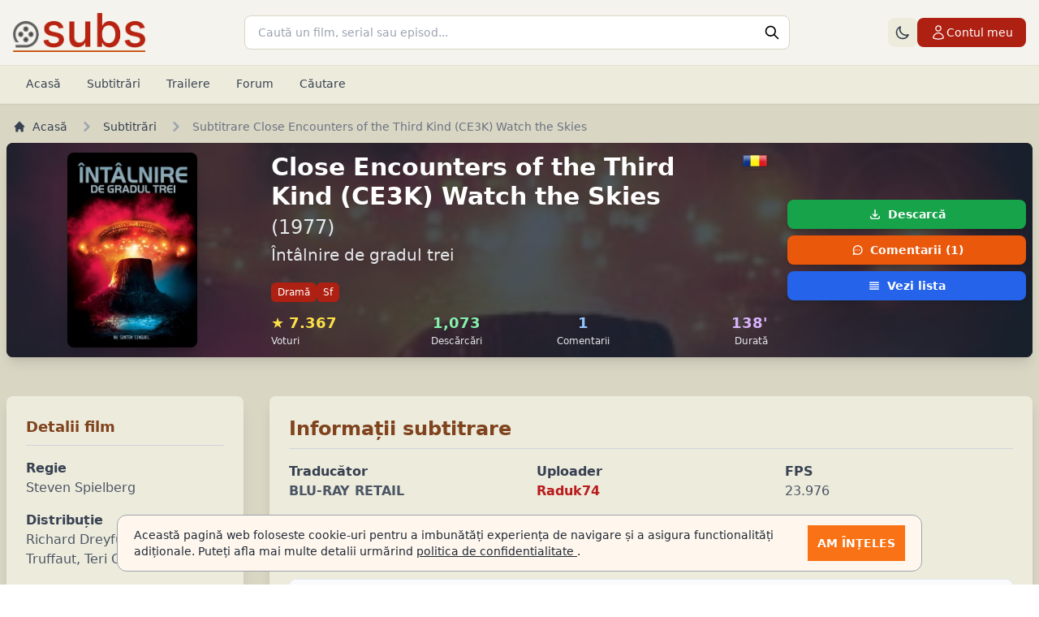

--- FILE ---
content_type: text/html; charset=UTF-8
request_url: https://subs.ro/subtitrare/close-encounters-of-the-third-kind-ce3k-watch-the-skies-1977/80699
body_size: 8996
content:
<!DOCTYPE html>
<html lang="ro-RO">

<head>
	<meta charset="UTF-8">
	<meta name="Abstract" content="subs.ro" />
	<meta name="reply-to" content="contact@subs.ro" />
	<meta name="Author" content="subs.ro" />
	<meta name="Owner" content="subs.ro" />
	<meta name="Copyright" content="subs.ro" />
	<meta name="Publisher" content="subs.ro" />
	<meta name="Placename" content="Bucuresti, Romania" />
	<meta name="document-classification" content="website" />
	<meta name="document-type" content="Web Page" />
	<meta name="description" content="subtitrare Close Encounters of the Third Kind (CE3K) Watch the Skies, subtitrare film Close Encounters of the Third Kind (CE3K) Watch the Skies (1977), subtitrare romana Close Encounters of the Third Kind (CE3K) Watch the Skies, informatii film Close Encounters of the Third Kind (CE3K) Watch the Skies" />
	<meta name="keywords" content="subtitrare Close Encounters of the Third Kind (CE3K) Watch the Skies, subtitrare film Close Encounters of the Third Kind (CE3K) Watch the Skies (1977), subtitrare romana Close Encounters of the Third Kind (CE3K) Watch the Skies, informatii film Close Encounters of the Third Kind (CE3K) Watch the Skies" />
	<meta name="robots" content="index,FOLLOW" />
	<meta name="googlebot" content="index,follow" />
	<meta name="revisit-after" content="1 days" />
	<meta http-equiv="Content-Type" content="text/html; charset=UTF-8" />
	<title>Subtitrare Close Encounters of the Third Kind (CE3K) Watch the Skies - Subs.ro</title>
	<link rel="shortcut icon" href="https://cdn.subs.ro/favicon.ico" />
	<link rel="alternate" type="application/rss+xml" title="Subs.ro FEED" href="https://subs.ro/sitemap.xml" />
	<meta name="viewport" content="width=device-width, initial-scale=1.0, maximum-scale=5.0">
	<link href="https://cdn.subs.ro/site/new/main.css?vg-260105-JSC7k" rel="stylesheet">
	<link href="https://cdn.subs.ro/site/new/theme-styles.css?vg-260105-JSC7k" rel="stylesheet">
	<!-- <script src="https://cdn.tailwindcss.com"></script> -->
	<script src="https://cdn.subs.ro/site/new/jquery.min.js?vg-260105-JSC7k"></script>
	<script defer src="https://cdn.subs.ro/site/new/jquery.form.js?vg-260105-JSC7k"></script>
	<script defer src="https://cdn.subs.ro/site/new/site.js?vg-260105-JSC7k"></script>
	<script src="https://cdn.subs.ro/site/new/theme-switcher.js?vg-260105-JSC7k"></script>
</head>

<body class="antialiased bg-gradient-to-b from-[#DAD7C5] to-[#D8D6C3]">

	<header class="bg-[#F5F3ED] w-full sticky top-0 z-10 shadow-sm border-b border-[#E5E1D5]">

		<div class="mx-auto max-w-screen-2xl container px-4">
			<!-- Top bar: Logo, Search, User -->
			<div class="flex items-center gap-6 py-4">
				<!-- Logo -->
				<div class="flex-shrink-0">
					<a id="logo" href="https://subs.ro/" title="Subtitrari Subs.ro Team">
						<img class="h-10 lg:h-12 block" src="https://cdn.subs.ro/img/logo-flat.png?vg-260105-JSC7k" alt="Subtitrari filme și seriale in limba romana" />
					</a>
				</div>

				<!-- Search - centered and expanded -->
				<div class="flex-grow max-w-2xl mx-auto">
					<form action="/cautare" method="get">
						<input type="hidden" name="antispam" value="63a34e53dce713317d909ef3b6ec8883dee54ed2"/>						<label for="search" class="sr-only">Cauta</label>
						<div class="relative">
							<input placeholder="Caută un film, serial sau episod..." autocomplete="off" id="search" name="termen-general" class="w-full px-4 py-2.5 pr-10 border border-[#D8D6C3] bg-white rounded-lg text-sm focus:outline-none focus:border-[#AE2012] focus:ring-1 focus:ring-[#AE2012] transition-colors" />
							<button type="submit" class="absolute right-3 top-1/2 -translate-y-1/2 text-gray-400 hover:text-[#AE2012] transition-colors">
								<img src="https://cdn.subs.ro/img/icons/search.svg" class="h-5 w-5" alt="Search" />
							</button>
						</div>
					</form>
				</div>

				<!-- Mobile menu button -->
				<div class="flex-shrink-0 lg:hidden">
					<button id="mobile-nav-btn" type="button" class="inline-flex items-center justify-center rounded-lg p-2 text-gray-700 hover:bg-[#EDEBDC] transition-colors" aria-controls="mobile-menu" aria-expanded="false">
						<span class="sr-only">Meniu</span>
						<img src="https://cdn.subs.ro/img/icons/menu.svg" class="block h-6 w-6" alt="" />
						<img src="https://cdn.subs.ro/img/icons/close.svg" class="hidden h-6 w-6" alt="" />
					</button>
				</div>

				<!-- User account - Desktop -->
				<div class="hidden lg:flex items-center gap-3 flex-shrink-0">
					<!-- Theme Switcher -->
					<button id="theme-switcher" type="button" class="rounded-lg p-2 bg-[#EDEBDC] text-gray-700 hover:bg-[#E5E1D5] transition-colors" title="Comută la tema întunecată" aria-label="Comută la tema întunecată">
						<!-- Sun icon (shows in dark mode) -->
						<svg class="theme-icon-sun hidden h-5 w-5" fill="none" stroke="currentColor" viewBox="0 0 24 24" xmlns="http://www.w3.org/2000/svg">
							<path stroke-linecap="round" stroke-linejoin="round" stroke-width="2" d="M12 3v1m0 16v1m9-9h-1M4 12H3m15.364 6.364l-.707-.707M6.343 6.343l-.707-.707m12.728 0l-.707.707M6.343 17.657l-.707.707M16 12a4 4 0 11-8 0 4 4 0 018 0z"></path>
						</svg>
						<!-- Moon icon (shows in light mode) -->
						<svg class="theme-icon-moon h-5 w-5" fill="none" stroke="currentColor" viewBox="0 0 24 24" xmlns="http://www.w3.org/2000/svg">
							<path stroke-linecap="round" stroke-linejoin="round" stroke-width="2" d="M20.354 15.354A9 9 0 018.646 3.646 9.003 9.003 0 0012 21a9.003 9.003 0 008.354-5.646z"></path>
						</svg>
					</button>

											<!-- Login button -->
						<a href="/utilizator/autentificare" class="inline-flex items-center gap-2 px-4 py-2 bg-[#AE2012] text-white rounded-lg hover:bg-[#8B1A0F] transition-colors text-sm font-medium">
							<svg xmlns="http://www.w3.org/2000/svg" fill="none" viewBox="0 0 24 24" stroke-width="1.5" stroke="currentColor" class="w-5 h-5">
								<path stroke-linecap="round" stroke-linejoin="round" d="M15.75 6a3.75 3.75 0 11-7.5 0 3.75 3.75 0 017.5 0zM4.501 20.118a7.5 7.5 0 0114.998 0A17.933 17.933 0 0112 21.75c-2.676 0-5.216-.584-7.499-1.632z" />
							</svg>
							Contul meu
						</a>
									</div>
			</div>
		</div>

		<!-- Navigation Bar -->
		<nav class="hidden lg:block bg-[#EDEBDC] border-t border-[#E5E1D5]" aria-label="Global">
			<div class="container mx-auto px-4">
				<div class="flex items-center gap-1">
					<a href="https://subs.ro/subtitrari" title="Subtitrari filme si seriale in limba romana" class="border-b-2 border-transparent text-gray-700 hover:bg-[#E5E1D5] hover:border-[#D8D6C3] rounded-lg px-4 py-3 text-sm font-medium transition-colors">Acasă</a>
					<a href="https://subs.ro/subtitrari/pagina/1" title="Subtitrari filme si seriale" class="border-b-2 border-transparent text-gray-700 hover:bg-[#E5E1D5] hover:border-[#D8D6C3] rounded-lg px-4 py-3 text-sm font-medium transition-colors">Subtitrări</a>
					<a href="https://subs.ro/trailers" title="Trailere filme si seriale" class="border-b-2 border-transparent text-gray-700 hover:bg-[#E5E1D5] hover:border-[#D8D6C3] rounded-lg px-4 py-3 text-sm font-medium transition-colors">Trailere</a>
										<a href="https://subs.ro/forum" title="Forum" class="border-b-2 border-transparent text-gray-700 hover:bg-[#E5E1D5] hover:border-[#D8D6C3] rounded-lg px-4 py-3 text-sm font-medium transition-colors">Forum</a>
					<a href="https://subs.ro/cautare" title="Cautare avansata" class="border-b-2 border-transparent text-gray-700 hover:bg-[#E5E1D5] hover:border-[#D8D6C3] rounded-lg px-4 py-3 text-sm font-medium transition-colors">Căutare</a>
					
					<a id="top-btn" href="#top" class="ml-auto text-gray-700 hover:bg-[#E5E1D5] rounded-lg px-3 py-2 text-sm font-medium transition-colors hidden">
						<span class="inline-flex items-center gap-1">
							<svg xmlns="http://www.w3.org/2000/svg" fill="none" viewBox="0 0 24 24" stroke-width="1.5" stroke="currentColor" class="w-4 h-4">
								<path stroke-linecap="round" stroke-linejoin="round" d="M12 19.5v-15m0 0l-6.75 6.75M12 4.5l6.75 6.75" />
							</svg>
							Sus
						</span>
					</a>
				</div>
			</div>
		</nav>

		<!-- Mobile menu -->
		<nav id="mobile-nav" class="hidden lg:hidden border-t border-[#E5E1D5] bg-[#F5F3ED]" aria-label="Global">
			<div class="px-4 py-3 space-y-1">
				<!-- Theme Switcher Mobile -->
				<button id="theme-switcher-mobile" type="button" class="w-full border-l-4 border-transparent text-gray-700 hover:bg-[#EDEBDC] hover:border-[#D8D6C3] rounded-r-lg py-2.5 px-3 text-base font-medium transition-colors flex items-center gap-2" title="Comută tema" aria-label="Comută tema">
					<svg class="theme-icon-sun hidden h-5 w-5" fill="none" stroke="currentColor" viewBox="0 0 24 24">
						<path stroke-linecap="round" stroke-linejoin="round" stroke-width="2" d="M12 3v1m0 16v1m9-9h-1M4 12H3m15.364 6.364l-.707-.707M6.343 6.343l-.707-.707m12.728 0l-.707.707M6.343 17.657l-.707.707M16 12a4 4 0 11-8 0 4 4 0 018 0z"></path>
					</svg>
					<svg class="theme-icon-moon h-5 w-5" fill="none" stroke="currentColor" viewBox="0 0 24 24">
						<path stroke-linecap="round" stroke-linejoin="round" stroke-width="2" d="M20.354 15.354A9 9 0 018.646 3.646 9.003 9.003 0 0012 21a9.003 9.003 0 008.354-5.646z"></path>
					</svg>
					<span class="theme-label">Temă întunecată</span>
				</button>

				<a href="https://subs.ro/subtitrari" class="border-l-4 border-transparent text-gray-900 hover:bg-[#EDEBDC] hover:border-[#D8D6C3] block rounded-r-lg py-2.5 px-3 text-base font-medium transition-colors">Acasă</a>
				<a href="https://subs.ro/subtitrari/pagina/1" class="border-l-4 border-transparent text-gray-900 hover:bg-[#EDEBDC] hover:border-[#D8D6C3] block rounded-r-lg py-2.5 px-3 text-base font-medium transition-colors">Subtitrări</a>
				<a href="https://subs.ro/trailers" class="border-l-4 border-transparent text-gray-900 hover:bg-[#EDEBDC] hover:border-[#D8D6C3] block rounded-r-lg py-2.5 px-3 text-base font-medium transition-colors">Trailere</a>
								<a href="https://subs.ro/forum" class="border-l-4 border-transparent text-gray-900 hover:bg-[#EDEBDC] hover:border-[#D8D6C3] block rounded-r-lg py-2.5 px-3 text-base font-medium transition-colors">Forum</a>
				<a href="https://subs.ro/cautare" class="border-l-4 border-transparent text-gray-900 hover:bg-[#EDEBDC] hover:border-[#D8D6C3] block rounded-r-lg py-2.5 px-3 text-base font-medium transition-colors">Căutare avansată</a>
									<a href="https://subs.ro/utilizator/autentificare" class="border-l-4 border-transparent text-[#AE2012] hover:bg-[#EDEBDC] hover:border-[#D8D6C3] block rounded-r-lg py-2.5 px-3 text-base font-medium transition-colors">Autentificare</a>
											</div>

					</nav>
	</header>


	<div id="content-grid" class="content-wrapper relative grow flex flex-col justify-between mt-2 px-2">
		<div class="container mx-auto">
			<nav class="hidden lg:flex" aria-label="Breadcrumb">
    <ol class="inline-flex items-center space-x-1 md:space-x-3 m-0 lg:mx-2 lg:my-2">
        <li class="inline-flex items-center">
            <a href="/" class="inline-flex items-center text-sm font-medium text-gray-700 hover:text-orange-700">
                <svg aria-hidden="true" class="w-4 h-4 mr-2" fill="currentColor" viewBox="0 0 20 20" xmlns="http://www.w3.org/2000/svg">
                    <path d="M10.707 2.293a1 1 0 00-1.414 0l-7 7a1 1 0 001.414 1.414L4 10.414V17a1 1 0 001 1h2a1 1 0 001-1v-2a1 1 0 011-1h2a1 1 0 011 1v2a1 1 0 001 1h2a1 1 0 001-1v-6.586l.293.293a1 1 0 001.414-1.414l-7-7z"></path>
                </svg>
                Acasă
            </a>
        </li>
                    <li>
                <div class="flex items-center">
                    <svg aria-hidden="true" class="w-6 h-6 text-gray-400" fill="currentColor" viewBox="0 0 20 20" xmlns="http://www.w3.org/2000/svg">
                        <path fill-rule="evenodd" d="M7.293 14.707a1 1 0 010-1.414L10.586 10 7.293 6.707a1 1 0 011.414-1.414l4 4a1 1 0 010 1.414l-4 4a1 1 0 01-1.414 0z" clip-rule="evenodd"></path>
                    </svg>
                                            <a href="/subtitrari/pagina/1" class="ml-1 text-sm font-medium text-gray-700 hover:text-orange-700 md:ml-2">
                            Subtitrări                        </a>
                    
                </div>
            </li>
                    <li>
                <div class="flex items-center">
                    <svg aria-hidden="true" class="w-6 h-6 text-gray-400" fill="currentColor" viewBox="0 0 20 20" xmlns="http://www.w3.org/2000/svg">
                        <path fill-rule="evenodd" d="M7.293 14.707a1 1 0 010-1.414L10.586 10 7.293 6.707a1 1 0 011.414-1.414l4 4a1 1 0 010 1.414l-4 4a1 1 0 01-1.414 0z" clip-rule="evenodd"></path>
                    </svg>
                                            <span class="ml-1 text-sm font-medium text-gray-500 md:ml-2">
                            Subtitrare Close Encounters of the Third Kind (CE3K) Watch the Skies                        </span>
                    
                </div>
            </li>
            </ol>
</nav>

<!-- Hero Section -->
<div id="movie-header" class="relative shadow-lg mb-8 overflow-hidden z-0 rounded-lg"
	style="background-image: url('https://cdn.subs.ro/media/posters/0075860.jpg'); background-size: cover; background-position: center;">
	<div class="absolute inset-0 bg-gray-800 bg-opacity-80"></div>
	<div class="relative z-1 px-2 py-3 lg:px-2">
		<div class="grid grid-cols-1 lg:grid-cols-12 gap-6 items-center">
			<!-- Movie Poster -->
			<div class="lg:col-span-3 flex justify-center">
				<div class="relative">
					<img class="h-60 object-cover rounded-lg shadow-lg"
						src="https://cdn.subs.ro/media/posters/0075860.jpg"
						alt="Close Encounters of the Third Kind (CE3K) Watch the Skies" />
				</div>
			</div>

			<!-- Movie Info -->
			<div class="lg:col-span-6 space-y-3">
				<div class="flex items-start justify-between">
					<div class="flex-1">
						<h1 class="text-2xl lg:text-3xl font-bold leading-tight mb-1 text-white">
							Close Encounters of the Third Kind (CE3K) Watch the Skies							<span class="text-xl lg:text-2xl text-gray-200 font-normal">(1977)</span>
						</h1>
													<h2 class="text-lg lg:text-xl text-gray-200 mb-2">
								Întâlnire de gradul trei							</h2>
											</div>
					<img class="w-8 h-5 rounded shadow ml-4" src="https://cdn.subs.ro/img/flags/flag-rom-big.png"
						alt="Subtitrare Close Encounters of the Third Kind (CE3K) Watch the Skies - ro" />
				</div>

				<!-- Genres -->
				<div class="flex flex-wrap gap-2">
												<span class="px-2 py-1 bg-[#AE2012] text-white text-xs rounded-md font-medium">
								<a href="https://subs.ro/subtitrari/gen/drama" class="hover:font-semibold" title="Subtitrari filme dramă">Dramă</a>							</span>
												<span class="px-2 py-1 bg-[#AE2012] text-white text-xs rounded-md font-medium">
								<a href="https://subs.ro/subtitrari/gen/sf" class="hover:font-semibold" title="Subtitrari filme sf">Sf</a>							</span>
									</div>

				<!-- Quick Stats -->
				<div class="grid grid-cols-2 md:grid-cols-4 lg:grid-cols-4 gap-3 text-sm">

											<div class="text-center lg:text-left">
							<div class="text-lg font-bold text-yellow-300">
								★ 7.367							</div>
							<div class="text-xs text-gray-200">Voturi</div>
						</div>
											<div class="text-center">
							<div class="text-lg font-bold text-green-300">
								1,073							</div>
							<div class="text-xs text-gray-200">Descărcări</div>
						</div>
											<div class="text-center">
							<div class="text-lg font-bold text-blue-300">
								1							</div>
							<div class="text-xs text-gray-200">Comentarii</div>
						</div>
											<div class="text-center lg:text-right">
							<div class="text-lg font-bold text-purple-300">
								138'							</div>
							<div class="text-xs text-gray-200">Durată</div>
						</div>
					
				</div>
			</div>

			<!-- Action Buttons -->
			<div class="lg:col-span-3 space-y-2">
				<a href="https://subs.ro/subtitrare/descarca/close-encounters-of-the-third-kind-ce3k-watch-the-skies-1977/80699"
					class="w-full bg-green-600 hover:bg-green-700 text-white font-semibold py-2 px-3 rounded-lg flex items-center justify-center space-x-2 transition-colors duration-200 shadow-md text-sm">
					<img src="https://cdn.subs.ro/img/icons/download.svg" class="w-4 h-4 flex-shrink-0 brightness-0 invert" alt="" />
					<span>Descarcă</span>
				</a>

				<a href="#comments"
					class="w-full bg-orange-600 hover:bg-orange-700 text-white font-semibold py-2 px-3 rounded-lg flex items-center justify-center space-x-2 transition-colors duration-200 shadow-md text-sm">
					<img src="https://cdn.subs.ro/img/icons/comment.svg" class="w-4 h-4 flex-shrink-0 brightness-0 invert" alt="" />
					<span>Comentarii (1)</span>
				</a>

				<a href="https://subs.ro/subtitrari/imdbid/0075860"
					class="w-full bg-blue-600 hover:bg-blue-700 text-white font-semibold py-2 px-3 rounded-lg flex items-center justify-center space-x-2 transition-colors duration-200 shadow-md text-sm">
					<img src="https://cdn.subs.ro/img/icons/menu.svg" class="w-4 h-4 flex-shrink-0 brightness-0 invert" alt="" />
					<span>Vezi lista</span>
				</a>

							</div>
		</div>
	</div>
</div>

<div class="flex mb-4">
	<main id="main" class="w-full">

		<!-- Main Content Grid -->
		<div id="content" class="grid grid-cols-1 lg:grid-cols-4 gap-8 my-4">

			<!-- Left Sidebar - Movie Details -->
			<div id="movie-info" class="lg:col-span-1">
				<div class="bg-[#EDEBDC] shadow-lg rounded-lg p-6 sticky top-32">
					<h3 class="text-lg font-bold text-[#7f431e] mb-4 border-b border-gray-300 pb-2">
						Detalii film
					</h3>

					<div class="space-y-4">
						<!-- Director -->
													<div>
								<p class="font-semibold text-gray-700">Regie</p>
								<p class="text-gray-600">Steven Spielberg</p>
							</div>
						
						<!-- Cast -->
													<div>
								<p class="font-semibold text-gray-700">Distribuție</p>
								<p class="text-gray-600">Richard Dreyfuss, François Truffaut, Teri Garr</p>
							</div>
						
						<!-- Country -->
													<div>
								<p class="font-semibold text-gray-700">Țara</p>
								<p class="text-gray-600">Statele Unite ale Americii, Regatul Unit</p>
							</div>
						
						<!-- External Links -->
													<div class="pt-2 border-t border-gray-200">
								<p class="font-semibold text-gray-700 mb-3">Link-uri externe</p>
							<div class="flex flex-wrap gap-2">
																	<a href="//imdb.com/title/tt0075860"
										title="Informatii IMDB"
										rel="nofollow" target="_blank"
										class="flex-1 min-w-0 flex items-center justify-center p-2 bg-gray-100 hover:bg-gray-200 rounded transition-colors duration-200">
										<img class="h-6 w-auto" src="https://cdn.subs.ro//img/more-info-imdb.png" alt="IMDB" />
									</a>
																	<a href="//themoviedb.org/movie/840"
										title="Informatii TMDB"
										rel="nofollow" target="_blank"
										class="flex-1 min-w-0 flex items-center justify-center p-2 bg-gray-100 hover:bg-gray-200 rounded transition-colors duration-200">
										<img class="h-6 w-auto" src="https://cdn.subs.ro//img/more-info-tmdb.png" alt="TMDB" />
									</a>
																	<a href="https://www.cinemagia.ro/filme/close-encounters-of-the-third-kind-intalnire-de-gradul-trei-1077/"
										title="Informatii Cinemagia"
										rel="nofollow" target="_blank"
										class="flex-1 min-w-0 flex items-center justify-center p-2 bg-gray-100 hover:bg-gray-200 rounded transition-colors duration-200">
										<img class="h-6 w-auto" src="https://cdn.subs.ro//img/more-info-cinemagia.png" alt="Cinemagia" />
									</a>
																</div>
							</div>
											</div>
				</div>
			</div>

			<!-- Main Content -->
			<div id="subtitle-info" class="lg:col-span-3 space-y-6">
				<!-- Subtitle Information Card -->
				<div class="bg-[#EDEBDC] shadow-lg rounded-lg p-6">
					<h2 class="text-2xl font-bold text-[#7f431e] mb-4 border-b border-gray-300 pb-2">
						Informații subtitrare
					</h2>

					<!-- Subtitle Details Grid -->
					<div class="grid grid-cols-1 md:grid-cols-3 gap-6 mb-6">
						<div>
							<p class="font-semibold text-gray-700">Traducător</p>
							<p class="font-bold text-gray-600">BLU-RAY RETAIL</p>
						</div>
						<div>
							<p class="font-semibold text-gray-700">Uploader</p>
							<p class="font-bold text-gray-600"><a href="https://subs.ro/utilizator/raduk74/53186" class="text-red-700 hover:text-red-800 font-semibold">Raduk74</a></p>
						</div>

						<div>
							<p class="font-semibold text-gray-700">FPS</p>
							<p class="text-gray-600">23.976</p>
						</div>

						<div>
							<p class="font-semibold text-gray-700">CD-uri / Episoade</p>
							<p class="text-gray-600">1</p>
						</div>

						<div>
							<p class="font-semibold text-gray-700">Adăugat</p>
							<p class="text-gray-600">19-Mai-2018, 01:03</p>
						</div>
						<div>
							<p class="font-semibold text-gray-700">Actualizat</p>
							<p class="text-gray-600">1-Apr-2024, 18:37</p>
						</div>
					</div>

					<!-- Comment Section -->
											<div class="p-4 bg-gray-50 border border-gray-200 rounded-lg">
							<h3 class="font-semibold text-gray-700 mb-2 flex items-center">
								<img src="https://cdn.subs.ro/img/icons/chat.svg" class="w-5 h-5 mr-2 text-gray-500 opacity-60" alt="" />
								Comentariu Uploader
							</h3>
							<div class="text-gray-700 prose prose-sm">
								<strong> <span style="color: red;"> Close Encounters of the Third Kind (1977),</span>  <span style="color: fuchsia;"> pentru</span>  <span style="color: blue;"> WEB-DL</span>  &amp; BluRay. <span style="color: green;"> Enjoy!</span> </strong> 							</div>
						</div>
					
					<!-- Stats Grid -->
					<div class="grid grid-cols-1 sm:grid-cols-2 lg:grid-cols-4 gap-4 mt-6 justify-items-center lg:justify-items-stretch">
						<div class="bg-white p-4 rounded-lg text-center shadow-sm border border-gray-200">
							<div class="text-2xl font-bold text-green-700">
								1,073							</div>
							<div class="text-sm text-gray-600">Descărcări</div>
						</div>
						<div class="bg-white p-4 rounded-lg text-center shadow-sm border border-gray-200">
							<div class="text-2xl font-bold text-blue-700">
								1							</div>
							<div class="text-sm text-gray-600">Comentarii</div>
						</div>
						<div class="bg-white p-4 rounded-lg text-center shadow-sm border border-gray-200">
							<div class="text-xl font-bold text-gray-700">
								WEB-DL / BluRay							</div>
							<div class="text-sm text-gray-600">Format</div>
						</div>
						<div class="bg-white p-4 rounded-lg text-center shadow-sm border border-gray-200">
							<div class="text-2xl font-bold text-orange-700">
								23.976							</div>
							<div class="text-sm text-gray-600">FPS</div>
						</div>
					</div>
				</div>

				<!-- Additional Information -->
									<div class="bg-[#EDEBDC] shadow-lg rounded-lg p-6">
						<h3 class="text-xl font-bold text-[#7f431e] mb-4 border-b border-gray-300 pb-2 flex items-center">
							<img src="https://cdn.subs.ro/img/icons/info-circle.svg" class="w-6 h-6 mr-2 text-[#7f431e] opacity-60" alt="" />
							Mai multe informații
						</h3>
						<div class="space-y-6">
							<!-- English Plot -->
															<div class="p-4 bg-gray-50 border border-gray-200 rounded-lg">
									<h4 class="font-semibold text-gray-700 mb-2 flex items-center">
										<img src="https://cdn.subs.ro/img/icons/book-open.svg" class="w-4 h-4 mr-2 text-gray-500 opacity-60" alt="" />
										Rezumat (EN)
									</h4>
									<p class="text-gray-700 leading-relaxed">After an encounter with UFOs, an electricity linesman feels undeniably drawn to an isolated area in the wilderness where something spectacular is about to happen.</p>
								</div>
							
							<!-- Romanian Plot -->
															<div class="p-4 bg-gray-50 border border-gray-200 rounded-lg">
									<h4 class="font-semibold text-gray-700 mb-2 flex items-center">
										<img src="https://cdn.subs.ro/img/icons/book-open.svg" class="w-4 h-4 mr-2 text-gray-500 opacity-60" alt="" />
										Rezumat (RO)
									</h4>
									<p class="text-gray-700 leading-relaxed">Martori ai unor apariții stranii pe teritoriul câtorva state americane indică Turnul diavolului ca loc de întâlnire a extratereștrilor cu pământenii. Savanți și reporteri sunt atrași într-o aventură ce depășește limitele realului, având posibilitatea să asiste la aterizarea unei nave cosmice și să-i vadă pe extratereștri.
Rory Neary, angajatul unei companii de cabluri, are o întâlnire de gradul unu, fiind martorul aperiției unui OZN. Din acel moment începe să fie bântuit de imaginea unui munte și devine obsedat de dorința de a afla ce reprezintă, riscându-și până și căsătoria. Între timp, toți agenții guvernului au o întâlnire de gradul doi când avioane militare dispărute cu decenii în urmă apar subit în deșert. Roy și agenții își urmăresc separat indiciile dăruite pentru a ajunge toți într-un anumit loc, unde vor avea o întâlnire de gradul trei: Contactul.</p>
								</div>
							
							<!-- Trailer -->
															<div class="p-4 bg-gray-50 border border-gray-200 rounded-lg">
									<h4 class="font-semibold text-gray-700 mb-4 flex items-center">
										<img src="https://cdn.subs.ro/img/icons/video.svg" class="w-4 h-4 mr-2 text-gray-500 opacity-60" alt="" />
										Trailer Oficial
									</h4>
									<div class="rounded-lg overflow-hidden shadow">
										<div style="aspect-ratio: 16/9;">
											
			<iframe frameborder="0" style="width: 100%; height: 100%;"
			allow="accelerometer; autoplay; clipboard-write; encrypted-media; gyroscope; picture-in-picture" allowfullscreen
			src="https://www.youtube.com/embed/dSpQ3G08k48">
			</iframe>
													</div>
									</div>
								</div>
													</div>
					</div>
							</div>
		</div>

		<!-- Comments Section -->
		<div id="comments" class="bg-[#EDEBDC] shadow-lg rounded-lg mt-8 p-6">
			<script type="text/javascript">
				$(document).ready(function() {
					$("#comments-box").load("https://subs.ro/ajax/comments/subid80699").hide().fadeIn(300);
				});
			</script>

			<h4 class="text-2xl font-bold text-[#7f431e] mb-4 border-b border-gray-300 pb-2 flex items-center">
				<img src="https://cdn.subs.ro/img/icons/comment.svg" class="w-6 h-6 mr-2 text-[#7f431e] opacity-60" alt="" />
				Comentarii (1)			</h4>
			<div id="comments" class="w-full">
				<div id="comments-box"></div>

									<!-- Authentication Required Notice -->
					<div class="bg-yellow-50 border border-yellow-200 rounded-lg p-4 text-center mt-4">
						<img src="https://cdn.subs.ro/img/icons/alert-triangle.svg" class="w-8 h-8 mx-auto mb-2 text-yellow-500" style="filter: invert(48%) sepia(79%) saturate(2476%) hue-rotate(6deg) brightness(98%) contrast(119%);" alt="" />
						<p class="text-sm text-gray-600 mb-3">Pentru a lăsa un comentariu, trebuie să te autentifici.</p>
						<a href="/utilizator/autentificare" class="bg-[#AE2012] hover:bg-[#BB3E03] text-white font-medium py-2 px-4 rounded-lg text-sm transition-colors duration-200">
							Autentificare
						</a>
					</div>
							</div>

		</div>

		
		<!-- Enhanced JavaScript for better UX -->
		<script type="text/javascript">
			$(document).ready(function() {
				// Smooth scrolling for anchor links
				$('a[href^="#"]').on('click', function(event) {
					var target = $(this.getAttribute('href'));
					if (target.length) {
						event.preventDefault();
						$('html, body').stop().animate({
							scrollTop: target.offset().top - 150
						}, 1000);
					}
				});

				// Enhanced comment form
				$("#comment-form").ajaxForm({
					target: "#comment-posted",
					success: function() {
						$("#comment-posted").fadeIn(300);
						$("#comment").val('');
						// Reload comments
						$("#comments-box").load("https://subs.ro/ajax/comments/subid80699");
					}
				});

				// Add loading state to download button
				$('a[href*="descarca"]').on('click', function() {
					$(this).addClass('opacity-75 pointer-events-none');
					setTimeout(() => {
						$(this).removeClass('opacity-75 pointer-events-none');
					}, 2000);
				});
			});
		</script>
	</div>
	</div>

	<footer class="bg-gradient-to-b from-[#F5F3E8] to-[#EDEBDC]">
		<div class="mx-auto max-w-7xl sm:px-6 lg:px-8">
			<div class="grid grid-cols-2 gap-8 px-6 py-12 md:grid-cols-4">
				<div>
			<img class="hidden h-10 md:block mb-6 opacity-60 hover:opacity-100 transition-opacity" src="https://cdn.subs.ro/img/logo-flat.png?vg-260105-JSC7k" alt="Subtitrari filme și seriale in limba romana" />
				<h2 class="mb-4 text-sm font-bold text-[#7f431e] uppercase tracking-wide flex items-center gap-2">
					<img src="https://cdn.subs.ro/img/icons/globe.svg" class="w-4 h-4 opacity-60" alt="" />
					Parteneri
				</h2>
				<ul class="text-gray-700 text-sm space-y-3">
					<li>
						<a href="https://cinemagia.ro" target="_blank" rel="nofollow" class="hover:text-[#AE2012] transition-colors flex items-center gap-2 group">
							<img src="https://cdn.subs.ro/img/icons/external-link.svg" class="w-4 h-4 text-gray-400 group-hover:text-[#AE2012] transition-colors opacity-60" alt="" />
							Cinemagia
						</a>
					</li>
					<li>
						<a href="https://themoviedb.org" target="_blank" rel="nofollow" class="hover:text-[#AE2012] transition-colors flex items-center gap-2 group">
							<img src="https://cdn.subs.ro/img/icons/external-link.svg" class="w-4 h-4 text-gray-400 group-hover:text-[#AE2012] transition-colors opacity-60" alt="" />
							TheMovieDB
							</a>
						</li>
					</ul>
				</div>
				<div>
					<h2 class="mb-4 text-sm font-bold text-[#7f431e] uppercase tracking-wide flex items-center gap-2">
						<img src="https://cdn.subs.ro/img/icons/film.svg" class="w-4 h-4 opacity-60" alt="" />
						Subtitrări
					</h2>
					<ul class="text-gray-700 text-sm space-y-3">
						<li>
							<a class="hover:text-[#AE2012] transition-colors" href="https://subs.ro/" title="Subtitrari Subs.ro Team">Prima pagină</a>
						</li>
						<li>
							<a class="hover:text-[#AE2012] transition-colors" href="https://subs.ro/subtitrari/filme" title="Subtitrari pentru filme">Subtitrări pentru filme</a>
						</li>
						<li>
							<a class="hover:text-[#AE2012] transition-colors" href="https://subs.ro/subtitrari/seriale" title="Subtitrari pentru seriale">Subtitrări pentru seriale</a>
						</li>
						<li>
							<a class="hover:text-[#AE2012] transition-colors" href="https://subs.ro/subtitrari/pagina/1" title="Subtitrari in limba romana">Toate subtitrările</a>
						</li>
						<li>
							<a class="hover:text-[#AE2012] transition-colors" href="https://subs.ro/subtitrari/straine" title="Subtitrari in alte limbi">Subtitrări în alte limbi</a>
						</li>
					</ul>
				</div>
				<div>
					<h2 class="mb-4 text-sm font-bold text-[#7f431e] uppercase tracking-wide flex items-center gap-2">
						<img src="https://cdn.subs.ro/img/icons/link.svg" class="w-4 h-4 opacity-60" alt="" />
						Link-uri Interne
					</h2>
					<ul class="text-gray-700 text-sm space-y-3">
						<li>
							<a class="hover:text-[#AE2012] transition-colors" href="https://subs.ro/cautare" title="Cautare avansata">Căutare avansată</a>
						</li>
						<li>
							<a class="hover:text-[#AE2012] transition-colors" href="https://subs.ro/forum" title="Subtitrari Subs.ro Team - Forum">Forum</a>
						</li>
						<li>
							<a class="hover:text-[#AE2012] transition-colors" href="https://subs.ro/trailers" title="Trailere">Trailere</a>
						</li>
						<li>
							<a class="hover:text-[#AE2012] transition-colors" href="https://subs.ro/fluxuri-rss" title="Fluxuri RSS">RSS</a>
						</li>
						<li>
							<a class="hover:text-[#AE2012] transition-colors" href="https://subs.ro/api" title="API Subtitrari">API</a>
						</li>
					</ul>
				</div>
				<div>
					<h2 class="mb-4 text-sm font-bold text-[#7f431e] uppercase tracking-wide flex items-center gap-2">
						<img src="https://cdn.subs.ro/img/icons/document.svg" class="w-4 h-4 opacity-60" alt="" />
						Alte Pagini
					</h2>
					<ul class="text-gray-700 text-sm space-y-3">
						<li>
							<a class="hover:text-[#AE2012] transition-colors font-semibold" href="https://subs.ro/acord-utilizator" title="Subtitrari Subs.ro Team - Acord utilizator">Acord utilizator</a>
						</li>
						<li>
							<a class="hover:text-[#AE2012] transition-colors font-semibold" href="https://subs.ro/regulament-prelucrarea-datelor" title="Subtitrari Subs.ro Team - Prelucrarea datelor">Prelucrarea datelor</a>
						</li>
						<li>
							<a class="hover:text-[#AE2012] transition-colors font-semibold" href="https://subs.ro/regulament" title="Subtitrari Subs.ro Team - Regulament">Regulament</a>
						</li>
						<li>
							<a class="hover:text-[#AE2012] transition-colors" href="https://subs.ro/contact" title="Subtitrari Subs.ro Team - Contact">Contact</a>
						</li>
						<li>
							<a class="hover:text-[#AE2012] transition-colors" href="https://subs.ro/dmca" title="DMCA">DMCA</a>
						</li>
					</ul>
				</div>
			</div>
		</div>
		<div class="px-4 py-6 bg-gradient-to-r from-[#AE2012] via-[#BB3E03] to-[#AE2012]">
			<div class="max-w-7xl mx-auto">
				<p class="text-sm text-white flex items-center justify-center gap-2">
					&copy; <a href="https://subs.ro/" class="font-semibold hover:underline">Subs.RO</a> 2006-2026. Toate drepturile rezervate.
				</p>
			</div>
		</div>
	</footer>

			<section id="cookie-consent" class="fixed bottom-0 left-0 w-full py-2 md:py-4">
			<div class="w-full max-w-5xl px-2 mx-auto md:px-4">
				<div class="border border-gray-400 flex flex-col items-start px-5 py-3 space-y-2  bg-orange-50 md:flex-row md:space-y-0 md:items-stretch md:space-x-2 md:rounded-xl">
					<div class="flex items-center flex-grow text-gray-800">
						<p class="text-sm font-medium">
							Această pagină web foloseste cookie-uri pentru a imbunătăți experiența de navigare și a asigura functionalități adiționale.
							Puteți afla mai multe detalii urmărind
							<a href="/regulament-prelucrarea-datelor" class="text-sm underline hover:text-red-800">
								politica de confidentialitate
							</a>.
						</p>
					</div>
					<div class="flex items-center">
						<button id="accept-cookie-consent" class="p-3 text-sm font-bold text-white uppercase bg-orange-500 hover:bg-orange-600 whitespace-nowrap">
							Am înțeles
						</button>
					</div>
				</div>
			</div>
		</section>
		<script async src="https://www.googletagmanager.com/gtag/js?id=G-2BVYH1CK7P"></script>
	<script>
		window.dataLayer = window.dataLayer || [];

		function gtag() {
			dataLayer.push(arguments);
		}
		gtag('js', new Date());

		gtag('config', 'G-2BVYH1CK7P');
	</script>
	</body>

	</html>


--- FILE ---
content_type: image/svg+xml
request_url: https://cdn.subs.ro/img/icons/video.svg
body_size: -182
content:
<svg xmlns="http://www.w3.org/2000/svg" fill="none" viewBox="0 0 24 24" stroke="currentColor">
  <path stroke-linecap="round" stroke-linejoin="round" stroke-width="2" d="M14.828 14.828a4 4 0 01-5.656 0M9 10h1.586a1 1 0 01.707.293l2.414 2.414a1 1 0 00.707.293H15M9 10v6m6-6v6m-6 0h6" />
</svg>


--- FILE ---
content_type: image/svg+xml
request_url: https://cdn.subs.ro/img/icons/alert-triangle.svg
body_size: -153
content:
<svg fill="none" stroke="currentColor" viewBox="0 0 24 24" xmlns="http://www.w3.org/2000/svg">
	<path stroke-linecap="round" stroke-linejoin="round" stroke-width="2" d="M12 9v2m0 4h.01m-6.938 4h13.856c1.54 0 2.502-1.667 1.732-2.5L13.732 4c-.77-.833-1.964-.833-2.732 0L3.082 16.5c-.77.833.192 2.5 1.732 2.5z" />
</svg>


--- FILE ---
content_type: image/svg+xml
request_url: https://cdn.subs.ro/img/icons/comment.svg
body_size: -156
content:
<svg fill="none" stroke="currentColor" viewBox="0 0 24 24" xmlns="http://www.w3.org/2000/svg">
	<path stroke-linecap="round" stroke-linejoin="round" stroke-width="2" d="M8 12h.01M12 12h.01M16 12h.01M21 12c0 4.418-3.582 8-8 8a9.863 9.863 0 01-4.255-.949L5 20l1.395-3.72C5.512 15.042 5 13.574 5 12c0-4.418 3.582-8 8-8s8 3.582 8 8z"/>
</svg>


--- FILE ---
content_type: image/svg+xml
request_url: https://cdn.subs.ro/img/icons/external-link.svg
body_size: -209
content:
<svg fill="none" stroke="currentColor" viewBox="0 0 24 24" xmlns="http://www.w3.org/2000/svg">
	<path stroke-linecap="round" stroke-linejoin="round" stroke-width="2" d="M10 6H6a2 2 0 00-2 2v10a2 2 0 002 2h10a2 2 0 002-2v-4M14 4h6m0 0v6m0-6L10 14" />
</svg>


--- FILE ---
content_type: image/svg+xml
request_url: https://cdn.subs.ro/img/icons/menu.svg
body_size: -190
content:
<svg fill="none" stroke="currentColor" viewBox="0 0 24 24" xmlns="http://www.w3.org/2000/svg">
	<path stroke-linecap="round" stroke-linejoin="round" stroke-width="2" d="M4 6h16M4 10h16M4 14h16M4 18h16" />
</svg>


--- FILE ---
content_type: application/javascript
request_url: https://cdn.subs.ro/site/new/theme-switcher.js?vg-260105-JSC7k
body_size: 808
content:
/**
 * Theme Switcher - Dark/Light Mode
 * Minimal implementation with localStorage persistence
 */

(function() {
  'use strict';

  const THEME_KEY = 'subs-theme';
  const THEME_DARK = 'dark';
  const THEME_LIGHT = 'light';
  const htmlElement = document.documentElement;

  /**
   * Get current theme from localStorage or default to light
   */
  function getCurrentTheme() {
    try {
      return localStorage.getItem(THEME_KEY) || THEME_LIGHT;
    } catch (e) {
      // localStorage might be unavailable (private browsing, quota exceeded, etc.)
      console.warn('localStorage unavailable, using default theme:', e);
      return THEME_LIGHT;
    }
  }

  /**
   * Apply theme to HTML element
   */
  function applyTheme(theme) {
    if (theme === THEME_DARK) {
      htmlElement.classList.add('dark-theme');
    } else {
      htmlElement.classList.remove('dark-theme');
    }
  }

  /**
   * Save theme to localStorage
   */
  function saveTheme(theme) {
    try {
      localStorage.setItem(THEME_KEY, theme);
    } catch (e) {
      // localStorage might be unavailable (private browsing, quota exceeded, etc.)
      console.warn('Failed to save theme to localStorage:', e);
      // Theme will still work for current session via applyTheme()
    }
  }

  /**
   * Toggle between dark and light theme
   */
  function toggleTheme() {
    const currentTheme = getCurrentTheme();
    const newTheme = currentTheme === THEME_DARK ? THEME_LIGHT : THEME_DARK;

    applyTheme(newTheme);
    saveTheme(newTheme);
    updateThemeButton(newTheme);

    return newTheme;
  }

  /**
   * Update theme button icon and aria-label
   */
  function updateThemeButton(theme) {
    // Update desktop button
    const button = document.getElementById('theme-switcher');
    if (button) {
      const sunIcon = button.querySelector('.theme-icon-sun');
      const moonIcon = button.querySelector('.theme-icon-moon');

      if (theme === THEME_DARK) {
        // Show sun icon (to switch to light)
        if (sunIcon) sunIcon.classList.remove('hidden');
        if (moonIcon) moonIcon.classList.add('hidden');
        button.setAttribute('aria-label', 'Comută la tema deschisă');
        button.setAttribute('title', 'Comută la tema deschisă');
      } else {
        // Show moon icon (to switch to dark)
        if (sunIcon) sunIcon.classList.add('hidden');
        if (moonIcon) moonIcon.classList.remove('hidden');
        button.setAttribute('aria-label', 'Comută la tema întunecată');
        button.setAttribute('title', 'Comută la tema întunecată');
      }
    }

    // Update mobile button
    const mobileButton = document.getElementById('theme-switcher-mobile');
    if (mobileButton) {
      const sunIcon = mobileButton.querySelector('.theme-icon-sun');
      const moonIcon = mobileButton.querySelector('.theme-icon-moon');
      const label = mobileButton.querySelector('.theme-label');

      if (theme === THEME_DARK) {
        // Show sun icon (to switch to light)
        if (sunIcon) sunIcon.classList.remove('hidden');
        if (moonIcon) moonIcon.classList.add('hidden');
        if (label) label.textContent = 'Temă deschisă';
        mobileButton.setAttribute('aria-label', 'Comută la tema deschisă');
        mobileButton.setAttribute('title', 'Comută la tema deschisă');
      } else {
        // Show moon icon (to switch to dark)
        if (sunIcon) sunIcon.classList.add('hidden');
        if (moonIcon) moonIcon.classList.remove('hidden');
        if (label) label.textContent = 'Temă întunecată';
        mobileButton.setAttribute('aria-label', 'Comută la tema întunecată');
        mobileButton.setAttribute('title', 'Comută la tema întunecată');
      }
    }
  }

  /**
   * Initialize theme on page load (before DOM ready for no flash)
   */
  function initTheme() {
    const savedTheme = getCurrentTheme();
    applyTheme(savedTheme);
  }

  /**
   * Setup theme switcher after DOM is ready
   */
  function setupThemeSwitcher() {
    // Setup desktop button
    const button = document.getElementById('theme-switcher');
    if (button) {
      const currentTheme = getCurrentTheme();
      updateThemeButton(currentTheme);

      button.addEventListener('click', function(e) {
        e.preventDefault();
        toggleTheme();
      });
    }

    // Setup mobile button
    const mobileButton = document.getElementById('theme-switcher-mobile');
    if (mobileButton) {
      const currentTheme = getCurrentTheme();
      updateThemeButton(currentTheme);

      mobileButton.addEventListener('click', function(e) {
        e.preventDefault();
        toggleTheme();
      });
    }
  }

  // Apply theme immediately (before DOM ready) to prevent flash
  initTheme();

  // Setup switcher when DOM is ready
  if (document.readyState === 'loading') {
    document.addEventListener('DOMContentLoaded', setupThemeSwitcher);
  } else {
    setupThemeSwitcher();
  }

  // Expose toggle function globally if needed
  window.toggleTheme = toggleTheme;

})();
